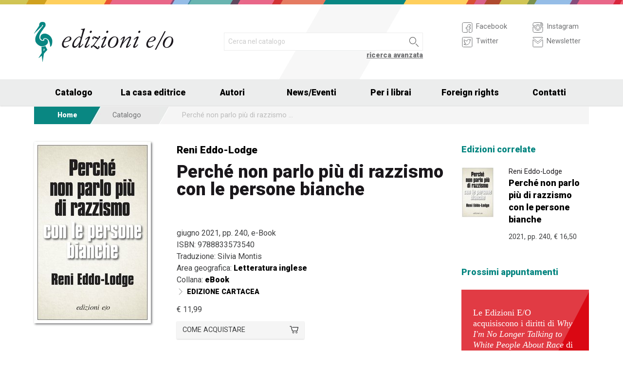

--- FILE ---
content_type: text/html; charset=UTF-8
request_url: https://www.edizionieo.it/book/9788833573540/perche-non-parlo-piu-di-razzismo-con-le-persone-bianche
body_size: 12374
content:
<!DOCTYPE html>
<html class="no-js" lang="it">
<head>
  <meta charset="utf-8" />
  <meta name="viewport" content="width=device-width, initial-scale=1.0" />
  <title>Perch&#233; non parlo pi&#249; di razzismo con le persone bianche - Reni Eddo-Lodge</title>
      

  <!-- FAVICONS -->
  <link rel="apple-touch-icon-precomposed" sizes="144x144" href="/assets/img/favicon144.it.png">
  <link rel="apple-touch-icon-precomposed" sizes="114x114" href="/assets/img/favicon114.it.png">
  <link rel="apple-touch-icon-precomposed" sizes="72x72" href="/assets/img/favicon72.it.png">
  <link rel="apple-touch-icon-precomposed" href="/assets/img/favicon32.it.png">
  <link rel="icon" href="/assets/img/favicon.it.ico"/> 
  <link rel="icon" href="/assets/img/favicon.it.png" type="image/png"/> 

  <!-- FONTS -->
  <link href='https://fonts.googleapis.com/css?family=Roboto:400,400italic,900,900italic' rel='stylesheet' type='text/css'>
    <link rel="stylesheet" href="/assets/fontcustom/font/edizionieo.css">

  <!-- CSS -->
  <link rel="stylesheet" href="/assets/cache/compress.min.9b0f8e9c0099ce36b1cc54661b845e09.css">
 <link rel="stylesheet" href="/assets/font/font-awesome-4.4.0/css/font-awesome.min.css" type="text/css" media="all">

 <!-- COUNTRY SPECIFIC -->
 
  <!-- JS -->
  <script src="/assets/cache/compress.min.61b2e1ad3dce6d55519f4137f13b8a52.js"></script>

  <!--[if IE 9 ]><link rel="stylesheet" type="text/css" href="/assets/css/ie.9.css" media="screen" /> <![endif]-->
  <!--[if IE 8 ]><link rel="stylesheet" type="text/css" href="/assets/css/ie.8.css" media="screen" /> <![endif]-->
  <!--[if IE ]><link rel="stylesheet" type="text/css" href="/assets/css/ie.0.css" media="screen" /><![endif]-->

  <!-- META -->
  <meta property="og:site_name" content="Edizioni E/O" />
<meta property="og:locale" content="it_IT" />
<meta property="og:type" content="article" />
<meta property="og:url" content="http://www.edizionieo.it.cricchetto.frequenze.it/book/9788833573540/perche-non-parlo-piu-di-razzismo-con-le-persone-bianche">
<meta property="og:title" content="Perché non parlo più di razzismo con le persone bianche - Reni Eddo-Lodge">
<meta property="og:description" content="«Un libro che implorava di essere scritto. E che ci chiede a gran voce un futuro in cui libri così non saranno più necessari». Marlon James">
<meta property="og:image" content="http://www.edizionieo.it.cricchetto.frequenze.it/spool/cover_9788833573540__id3343_w600_t1615906507__1x.jpg">
  <!-- STATS -->
  
		<!-- mhzst -->
		<script>
		  var _paq = window._paq = window._paq || [];
		  _paq.push(['disableCookies']);
		  _paq.push(['trackPageView']);
		  _paq.push(['enableLinkTracking']);
		  (function() {
		    var u="https://stats.frequenze.it/analytics/";
		    _paq.push(['setTrackerUrl', u+'matomo.php']);
		    _paq.push(['setSiteId', 'D427D925']);
		    var d=document, g=d.createElement('script'), s=d.getElementsByTagName('script')[0];
		    g.async=true; g.src=u+'matomo.js'; s.parentNode.insertBefore(g,s);
		  })();
		</script>
		<!-- /mhzst -->
<!-- \being{cookieparty} -->
<link rel="stylesheet" href="https://www.cookieparty.eu/assets/css/cookieparty.min.css?v=211129" type="text/css" />
<script type="text/javascript" src="https://www.cookieparty.eu/assets/js/cookieparty.min.js?v=211129" cookieparty="skip"></script>
<script type="text/javascript" src="https://www.cookieparty.eu/assets/var/cookieparty.config.php?domain=edizionieo.it&v=211129" cookieparty="skip"></script>
<script type="text/javascript" cookieparty="skip">
cookieparty.config.loadscriptmode = "default";
cookieparty.init();
</script>
<!-- \end{cookieparty} --></head><body>
<img src="/x1.jpg" srcset="/x2.jpg 2x" style="display:none" />
<div id="wrapper">
	<header class="hide-for-small-only">
        <div class="row medium-uncollapse">
            <div class="small-6 medium-4 columns">
                <div id="logo">
                    <!--<a href="/"><img width="160px" height="122px" src="/assets/img/transparent.gif"></a>-->
                    <div class="logo"><a href="/"><img src="/assets/img/logo.jpg" srcset="/assets/img/logo_2x.jpg 2x" /></a></div>
                </div>          
            </div>
           
            <div class="small-12 medium-5 columns">
                <div id="search" class="row">
                    <div class="large-12 columns">
                      <div class="row collapse">
                        <div style="height:2.25rem" class="small-10 columns">
                          <form id="smart-query" method="get" action="/catalogue/query">
                          <input type="text" name="search[q]" placeholder="Cerca nel catalogo" value="" />
                          <input type="hidden" value="smart" name="search[field]" />
                          </form>
                        </div>
                        <div style="height:2.25rem" class="small-2 columns">
                          <a href="javascript:void(0)" onclick="$('#smart-query').submit();" class="button postfix"><img width="40px" height="40px" src="/assets/img/transparent.gif"/></a>
                        </div>
                        <div class="right link_search"><a href="/catalogue/search">ricerca avanzata</a></div>
                      </div><!--/.row-->
                    </div> <!--/.large-12-->                         
                </div><!--/#search-->      
            </div><!--/.medium-5-->   
            
            <div class="hide-for-small-only medium-3 columns">
                <div id="icons">
                

                    <!-- <h4 class="fg_main_color">Seguici</h4> -->
                    <div class="row">
                    	<div class="medium-6 columns">
                            <div class="bp-button" style="" onclick="gotourl('https://www.facebook.com/edizionieo');">
                                <div class="bp-button-type-plain bp-button-type-plain-grey bp-button-icon-sx bp-button-label-sx">
                                    <i class=""><svg version="1.1" id="Layer_1" xmlns="http://www.w3.org/2000/svg" xmlns:xlink="http://www.w3.org/1999/xlink" x="0px" y="0px"
             width="26px" height="27px" viewbox="0 0 26 27" enable-background="new 0 0 26 27" xml:space="preserve">
        <path fill="#FFFFFF" stroke="currentColor" stroke-miterlimit="10" d="M20.5,3.514h-15c-1.375,0-2.5,1.125-2.5,2.5v15            c0,1.375,1.125,2.5,2.5,2.5h7.586v-7.171h-2.395v-3.125h2.395v-1.564c0-2.412,1.782-4.303,4.056-4.303h2.208v3.527h-1.975            c-0.518,0-0.669,0.297-0.669,0.707v1.633h2.644v3.125h-2.644v7.171H20.5c1.375,0,2.5-1.125,2.5-2.5v-15            C23,4.639,21.875,3.514,20.5,3.514z"/>
        </svg></i><span class="show-for-large-up bp-button-label"> Facebook</span>
                                </div>
                           </div><!--button--> 
                           <div class="bp-button" style="" onclick="gotourl('https://twitter.com/edizionieo');">
                                <div class="bp-button-type-plain bp-button-type-plain-grey bp-button-icon-sx bp-button-label-sx">
                                    <i class=""><svg version="1.1" id="Layer_1" xmlns="http://www.w3.org/2000/svg" xmlns:xlink="http://www.w3.org/1999/xlink" x="0px" y="0px"
	 width="26px" height="27px" viewbox="0 0 26 27" enable-background="new 0 0 26 27" xml:space="preserve">
<g>
	<g>
		<path fill="#FFFFFF" stroke="currentColor" stroke-miterlimit="10" d="M20.5,3.5h-15C3.843,3.5,3,4.01,3,5.667v15.667			C3,22.99,3.843,23.5,5.5,23.5h15c1.657,0,2.5-0.51,2.5-2.166V5.667C23,4.01,22.157,3.5,20.5,3.5z"/>
	</g>
	<g>
		<path fill="#FFFFFF" stroke="currentColor" stroke-miterlimit="10" d="M18.566,10.643c0.007,0.123,0.01,0.247,0.01,0.371			c0,3.798-2.89,8.18-8.173,8.18c-1.623,0-3.132-0.475-4.403-1.292c0.226,0.027,0.454,0.039,0.687,0.039			c1.346,0,2.583-0.459,3.565-1.229c-1.256-0.023-2.317-0.854-2.682-1.996c0.175,0.034,0.354,0.05,0.54,0.05			c0.262,0,0.516-0.033,0.756-0.101c-1.312-0.264-2.305-1.427-2.305-2.819v-0.035c0.389,0.215,0.832,0.346,1.302,0.359			c-0.77-0.516-1.277-1.395-1.277-2.393c0-0.527,0.143-1.02,0.39-1.445c1.415,1.739,3.532,2.882,5.92,3.004			c-0.05-0.211-0.075-0.43-0.075-0.656c0-1.588,1.286-2.873,2.873-2.873c0.825,0,1.572,0.349,2.097,0.906			c0.653-0.127,1.268-0.368,1.822-0.696c-0.214,0.671-0.668,1.235-1.262,1.59C18.932,9.537,19.485,9.383,20,9.154			C19.615,9.73,19.129,10.237,18.566,10.643"/>
	</g>
</g>
</svg>
        </svg></i><span class="show-for-large-up bp-button-label"> Twitter</span>
                                </div>
                           </div><!--button--> 
                       </div><!--column-6--> 
                       <div class="medium-6 columns">
                            <div class="bp-button" style="" onclick="gotourl('https://instagram.com/edizioni_eo/');">
                                <div class="bp-button-type-plain bp-button-type-plain-grey bp-button-icon-sx bp-button-label-sx">
                                    <i class=""><svg version="1.1" id="Layer_1" xmlns="http://www.w3.org/2000/svg" xmlns:xlink="http://www.w3.org/1999/xlink" x="0px" y="0px"
	 width="26px" height="27px" viewbox="0 0 26 27" enable-background="new 0 0 26 27" xml:space="preserve">
<path fill="#FFFFFF" stroke="currentColor" stroke-miterlimit="10" d="M19.047,13.5c0,3.34-2.708,6.046-6.047,6.046	c-3.34,0-6.047-2.706-6.047-6.046c0-0.397,0.04-0.786,0.113-1.163H3v8.038C3,22.101,4.398,23.5,6.125,23.5h13.75	C21.6,23.5,23,22.101,23,20.375v-8.038h-4.066C19.007,12.714,19.047,13.103,19.047,13.5z M19.875,3.5H6.125	C4.398,3.5,3,4.899,3,6.625v3.387h5.062C9.157,8.464,10.96,7.454,13,7.454c2.039,0,3.842,1.01,4.937,2.558H23V6.625	C23,4.899,21.6,3.5,19.875,3.5z M21.402,7.36c0,0.308-0.25,0.559-0.558,0.559H19.17c-0.307,0-0.559-0.251-0.559-0.559V5.687	c0-0.308,0.252-0.559,0.559-0.559h1.675c0.308,0,0.558,0.251,0.558,0.559V7.36z M16.721,13.5c0-2.056-1.666-3.721-3.721-3.721	c-2.056,0-3.721,1.665-3.721,3.721s1.665,3.721,3.721,3.721C15.055,17.221,16.721,15.556,16.721,13.5z"/>
</svg>
        </svg></i><span class="show-for-large-up bp-button-label"> Instagram</span>
                                </div>
                           </div><!--button--> 
                           <div class="bp-button" style="" onclick="gotourl('/newsletter');">
                                <div class="bp-button-type-plain bp-button-type-plain-grey bp-button-icon-sx bp-button-label-sx">
                                    <i class=""><svg version="1.1" id="Layer_1" xmlns="http://www.w3.org/2000/svg" xmlns:xlink="http://www.w3.org/1999/xlink" x="0px" y="0px"
	 width="26px" height="27px" viewbox="0 0 26 27" enable-background="new 0 0 26 27" xml:space="preserve">
<g>
	<path fill="#FFFFFF" stroke="currentColor" stroke-miterlimit="10" d="M3.66,5.373c0.543,0.452,8.054,6.712,8.333,6.946		c0.28,0.233,0.643,0.344,1.007,0.344c0.365,0,0.728-0.11,1.008-0.344c0.279-0.234,7.79-6.494,8.333-6.946		C22.883,4.918,23.397,3.5,22.399,3.5H3.602C2.604,3.5,3.117,4.918,3.66,5.373z M22.57,8.821c-0.616,0.499-8.186,6.64-8.562,6.945		C13.63,16.07,13.365,16.11,13,16.11c-0.364,0-0.629-0.04-1.007-0.345c-0.377-0.305-7.946-6.446-8.562-6.945		C2.997,8.47,3,8.88,3,9.2c0,0.316,0,12.647,0,12.647C3,22.57,3.621,23.5,4.103,23.5h17.796C22.38,23.5,23,22.57,23,21.848		c0,0,0-12.332,0-12.647C23,8.88,23.005,8.47,22.57,8.821z"/>
</g>
</svg>
        </svg></i><span class="show-for-large-up bp-button-label"> Newsletter</span>
                                </div>
                           </div><!--button--> 
                       </div><!--column-6--> 
                   </div><!--row--> 
                </div><!--#icons-->        	
            </div><!--/.medium-1-->
            
        </div><!--/row--> 
    </header>



<div class="contain-to-grid sticky sticky-mobile">
  <nav class="top-bar" data-options="sticky_on: large" role="navigation" data-topbar>
  	<ul class="title-area show-for-small-only"> 
         <li class="toggle-topbar menu-icon"><a href="/"><span><img src="/assets/img/logo-mobile-edizionieo.svg" style="height: 32px;"></span></a></li>  
         <li class="homepage-link" onclick="window.location = '/';"></li>
    </ul> 
  	<section class="top-bar-section">
        <ul class="small-block-grid-1 medium-block-grid-6 large-block-grid-7">
                        <li class="has-dropdown"><a href="/catalogue/search">Catalogo</a>
            	<ul class="dropdown">
                <li><a href="/catalogue/newest">Novità</a></li>
                <li><a href="/catalogue/preview">Prossime uscite</a></li>
                <!-- <li><a href="/catalogue/ebook">eBook</a></li> -->
                <li><a href="/pbm">PBM</a></li>
                <li><a href="/catalogue/search#geotags">Titoli per area geografica</a></li>
    			    </ul>
            </li>
            <li><a href="/chi-siamo">La casa editrice</a></li>
            <li><a href="/authors/a-z">Autori</a></li>
            <li class="has-dropdown"><a href="/news">News/Eventi</a>
            	<ul class="dropdown">
      				<li><a href="/news">News</a></li>
      				<li><a href="/events">Eventi</a></li>
    			     </ul>
            </li>
            <li><a href="/per-i-librai">Per i librai</a></li>
            <li><a href="/foreign-rights">Foreign rights</a></li>
            <li class="hide-for-medium-only"><a href="/contatti">Contatti</a></li>
        </ul>
     </section>  
  </nav>
</div>
<div id="mobile-spacer" class="show-for-small-only"></div>
    
<div class="row">
<div class="medium-12 columns hide-for-small-only">
<ul class="breadcrumbs">
<li class="first_child"><a href="/">Home</a></li>
<li class="second_child"><a href="/catalogue/search">Catalogo</a></li>
<li class="last_child">Perch&#233; non parlo pi&#249; di razzismo con le persone bianche</li>
</ul>
</div>
</div><div class="row">
	<div class="small-12 medium-12 large-9 columns">
    	<section class="box">
        	<div class="row medium-uncollapse">
            	<div class="body main_impressum">
                	<div class="small-12 show-for-small-only columns">
                		<div class="main_impressum_data">
                            <h2><a href="/author/789">Reni Eddo-Lodge</a></h2>
                            <h1>Perch&#233; non parlo pi&#249; di razzismo con le persone bianche</h1>
                          </div>
                    </div>        
                   <div class="small-12 medium-4 columns">
                      <div class="cover"><a class="cover-up" href="/spool/cover_9788833573540__id3343_w600_t1615906507__1x.jpg"><img src="/spool/cover_9788833573540__id3343_w240_t1615906507__1x.jpg"  srcset="/spool/cover_9788833573540__id3343_w480_t1615906507__1x.jpg 2x" alt="Cover: Perché non parlo più di razzismo con le persone bianche - Reni Eddo-Lodge"/></a></div>
                   </div> 
                     <div class="small-12 medium-8 columns">   
                         <div class="main_impressum_data">
                            <h2 class="hide-for-small-only"><a href="/author/789">Reni Eddo-Lodge</a></h2>
                            <h1 class="hide-for-small-only">Perch&#233; non parlo pi&#249; di razzismo con le persone bianche</h1>
                            <div class="data">
                                giugno 2021, pp. 240, e-Book                                <br/>
                                ISBN:  9788833573540<br/>
                                Traduzione<span class="hidden_en">:</span> Silvia Montis<br/>                                Area geografica: <strong><a href="/catalogue/geotags/24">Letteratura inglese</a></strong><br/>   
                                <span class="hidden_en">Collana: </span><strong><a href="/catalogue/serie/12">eBook</a></strong><br/>                                <div class="bp-button bp-upclass-none" onclick="gotourl('/book/id-2126')" style="">
<div class="bp-button-type-plain bp-button-type-plain-black bp-button-icon-sx bp-button-label-sx">
<i class="icon-pepi_arrow_dx"></i>
<span class="bp-button-label">
<span class="show-for-large-up"><span class="uppercase strong">Edizione cartacea</span></span>
<span class="show-for-medium-only"><span class="uppercase strong">Edizione cartacea</span></span>
<span class="show-for-small-only"><span class="uppercase strong">Edizione cartacea</span></span>
</span>
</div></div>                                                              
                                <div class="price">
                                    <span class="helper_book_price"><span class="price">&euro; 11,99</span></span>                                </div>
                                <div class="row medium-uncollapse"><div class="small-12 medium-6 large-6 columns"><div class="bp-button bp-upclass-none" onclick="$('#storedb_href_9788833573540').click();" style="">
<div class="bp-button-type-full bp-button-type-full-grey bp-button-icon-dx bp-button-label-sx">
<i class="icon-cart01"></i>
<span class="bp-button-label">
<span class="show-for-large-up">Come acquistare</span>
<span class="show-for-medium-only">Come acquistare</span>
<span class="show-for-small-only">Come acquistare</span>
</span>
</div></div><div style="display:none"><a class="storedb_href" href="#storedb_data_9788833573540" id="storedb_href_9788833573540">StoreDB</a></div>
<div id="storedb_data_9788833573540" style="display:none">
<p><strong>Acquista da:</strong></p>
<ul><li><a href="https://www.amazon.it/s?k=9788833573540">Amazon.it</a></li>
<li><a target="_blank" href="http://www.ibs.it/ebook/9788833573540.html">IBS.it</a></li>
<li><a href="https://store.kobobooks.com/search?Query=9788833573540">Kobo</a></li>
<li><a href="https://play.google.com/store/search?q=9788833573540&c=books&hl=it">Google Play</a></li>
<li><a href="https://stores.streetlib.com/it/search?q=9788833573540">Streetlib Stores</a></li>
<li><a target="_blank" href="http://itunes.apple.com/it/book/isbn9788833573540">Apple Libri</a></li>
<li><a href="https://www.mondadoristore.it/search-empty?query=9788833573540">Mondadori Store</a></li></ul>
</div></div><div class="small-12 medium-6 large-4 columns end"></div></div>
                                
                            </div><!--data-->                 
                        </div><!--.main_impressum_data-->  
                       
                    </div><!--.columns-8-->
                </div><!--.main_impressum-->
            </div><!--.row-->
        </section>
        <section class="box">
<h1 class="head_plain">
<div class="title">Il libro</div>
</h1>
<div class="body texttext">

<h3 id="un8217esplorazione_ad_ampio_raggio_degli_inestricabili_legami_che_intercorrono_fra_razza_e_classe_sociale_storia_e_politica_memoria_selettiva_e_tradizione_comunit224_e_individuo.[base64].">Un&#8217;esplorazione ad ampio raggio degli inestricabili legami che intercorrono fra razza e classe sociale, storia e politica, memoria selettiva e tradizione, comunit&#224; e individuo. Una lettura essenziale per chiunque voglia capire perch&#233; le questioni razziali segnano il destino delle nazioni e delle comunit&#224; che le abitano, e cosa si pu&#242; fare per rompere un meccanismo inerziale e oppressivo.</h3>

<p> &#171;Un libro che implorava di essere scritto. E che ci chiede a gran voce un futuro in cui libri cos&#236; non saranno pi&#249; necessari&#187;. <b>Marlon James</b> </p>

<p> &#171;Il libro che sta cambiando il modo in cui parliamo di razzismo&#187;. <b><i>Vogue</i></b> </p>

<p> <b>VINCITORE DEL BRITISH BOOK AWARD 2018 </b><br/>
<b>VINCITORE DEL JHALAK PRIZE 2018</b><br/>
<b>VINCITORE DEL BREAD & ROSES AWARD FOR RADICAL PUBLISHING</b><br/>
<b>FINALISTA ALL&#8217;ORWELL PRIZE FOR POLITICAL WRITING </b><br/>
<b>FINALISTA AL BAILLIE GIFFORD PRIZE FOR NON-FICTION 2017</b><br/>
<b>SELEZIONATO DA EMMA WATSON PER IL SUO BOOK CLUB</b> </p>

<p> Nel febbraio del 2014 una giovane blogger britannica pubblicava un post intitolato <em>Perch&#233; non parlo pi&#249; di razzismo con le persone bianche</em>. In quella manciata di righe dichiarava al mondo di non essere pi&#249; emotivamente in grado di gestire il muro di incredulit&#224; e negazione che si trovava davanti ogni volta che affrontava l&#8217;argomento &#8211; e di non voler pi&#249; tentare di superare un divario comunicativo che sembrava incolmabile. Il post, divenuto virale nel giro di poche ore, ebbe un risvolto inatteso: una valanga di messaggi da parte di lettori bianchi che la imploravano di non smettere, per non privare il mondo di uno sguardo cos&#236; lucido, vitale e prezioso. </p>

<p> Questo libro &#232; il risultato di anni di ricerche, confronti e interviste &#8211; e di quella conversazione mai interrotta. Partendo dall&#8217;eredit&#224; dello schiavismo e del colonialismo, Reni Eddo-Lodge mostra con semplicit&#224; come il razzismo non sia un pregiudizio individuale o una prerogativa di frange di estremisti, ma un sistema politico radicato in profondit&#224; a ogni livello delle nostre istituzioni e della nostra organizzazione sociale &#8211; un &#171;razzismo strutturale&#187;, determinato a mantenersi ben saldo al potere grazie a un esercito di insospettabili servitori: tutti noi. Attraverso concetti chiave come privilegio bianco, <i>colour-blindness</i> e soprattutto bianchezza &#8211; intesa non come colore della pelle, ma come un&#8217;ideologia politica che si posiziona come la norma di valori e saperi, emarginando chiunque non la rispecchi &#8211; il testo esplora le manifestazioni pi&#249; subdole e invisibili di una discriminazione sistemica, capace di infettare ogni piega della nostra societ&#224;: l&#8217;istruzione, il lavoro, la sanit&#224;, le politiche abitative, il giornalismo, il cinema e la letteratura, gli ambienti progressisti e femministi. </p>

<p> Con pagine documentatissime e una prosa fulminante, Reni Eddo-Lodge ci consegna un libro-manifesto destinato a lasciare un segno, uno strumento irrinunciabile per cambiare il nostro sguardo e prendere atto della nostra responsabilit&#224; di cittadini del presente. E ci affida, al tempo stesso, una chiave per costruire il mondo di domani: un mondo pi&#249; giusto, libero e consapevole, in cui libri come questo &#171;non dovranno pi&#249; essere scritti&#187;. </p>
</div>
</section>
        <section class="box">
<h1 class="head_plain">
<div class="title">L'autrice</div>
</h1>
<div class="body texttext"><p>
<strong><a href="/author/789/reni-eddo-lodge">Reni Eddo-Lodge</a></strong><br/>

 Reni Eddo-Lodge, classe 1989, &#232; una scrittrice e giornalista britannica. Ha scritto per il <i>New York Times</i>, <i>The Voice</i>, <i>The Daily Telegraph</i>, <i>The Guardian</i>, <i>The Independent</i>, <i>Stylist</i>, <i>Inside Housing</i>, <i>The Pool</i>, <i>Dazed & Confused</i> e <i>New Humanist</i>. Nel 2014 il <i>Guardian</i> l&#8217;ha selezionata fra le 30 persone pi&#249; influenti sui digital media. Pubblicato nel 2017, <em>Perch&#233; non parlo pi&#249; di razzismo con le persone bianche</em> &#232; il suo primo libro.
Fra i molti riconoscimenti ricevuti ricordiamo il British Book Awards Non-Fiction Narrative Book of the Year e il Jhalak Prize. Nel 2018 ha lanciato il podcast <i>About Race with Reni Eddo-Lodge</i>, selezionato fra i migliori podcast dell&#8217;anno da Apple Podcasts, Spotify, <i>Harper&#8217;s Bazaar UK</i>, <i>The Guardian</i>, <i>British GQ</i> e <i>Wired UK</i>. Nel 2019 &#232; stata selezionata da <i>Forbes</i> fra le 30 personalit&#224; under 30 pi&#249; influenti. Attualmente &#232; impegnata con Emma Watson nel progetto &#8220;City of Women London&#8221;, un piano per ricreare una mappa alternativa della metropolitana di Londra in cui le fermate portino i nomi di personalit&#224; femminili e queer che hanno segnato la storia della citt&#224;, sulla scia di quanto gi&#224; fatto a New York dall&#8217;intellettuale Rebecca Solnit e dal geografo Joshua Jelly-Schapiro, a loro volta coinvolti nel progetto. Vive a Londra. 

</p></div>
</section>
        <section class="box">
<h1 class="head_plain">
<div class="title">Recensioni</div>
</h1>
<div class="body texttext"><ul class="review"><li><a href="/review/11110">Bookcity Papers, Reni Eddo-Lodge: "La mia resistenza per sfidare il razzismo nella societ&#224;"<br/><strong>&mdash; La Repubblica, 12 novembre 2021</strong></a></li><li><a href="/review/11114">Lungo la linea del colore con Reni Eddo-Lodge<br/><strong>&mdash; Il Manifesto, 11 novembre 2021</strong></a></li><li><a href="/review/10938">Il razzismo spiegato (bene) a un bianco che non lo vede, lo minimizza o lo nega<br/><strong>&mdash; La Stampa, 3 luglio 2021</strong></a></li><li><a href="/review/10927">I libri del mese<br/><strong>&mdash; Rivista Studio, 30 giugno 2021</strong></a></li><li><a href="/review/10920">Afroeuropei<br/><strong>&mdash; La Lettura, 26 giugno 2021</strong></a></li><li><a href="/review/10906">Emma Watson intervista Reni Eddo Lodge<br/><strong>&mdash; Totally Emma Watson, 15 ottobre 2018</strong></a></li></ul><div class="links">
<div class="bp-button bp-upclass-none" onclick="gotourl('/reviews/book/437921a0-2fa4-423e-a618-9e770770e5ee')" style="">
<div class="bp-button-type-plain bp-button-type-plain-black bp-button-icon-dx bp-button-label-dx">
<i class="icon-pepi_arrow_dx"></i>
<span class="bp-button-label">
<span class="show-for-large-up"><span class="uppercase strong">Tutte le recensioni</span></span>
<span class="show-for-medium-only"><span class="uppercase strong">Tutte le recensioni</span></span>
<span class="show-for-small-only"><span class="uppercase strong">Tutte le recensioni</span></span>
</span>
</div></div>
</div></div>
</section>  

    </div><!--.row-->

    
	<aside class="small-12 medium-12 large-3 columns">
        <section class="box">
<h1 class="head_plain">
<div class="title">Edizioni correlate</div>
</h1>
<ul class="body impressum_small"><li class="impressum_body">
<div class="row medium-uncollapse">
<div class="small-4 medium-2 large-4 columns">
<div class="cover"><a href="/book/9788833573199/perche-non-parlo-piu-di-razzismo-con-le-persone-bianche"><img src="/spool/cover_9788833573199__id3342_w80_t1615906487__1x.jpg" srcset="/spool/cover_9788833573199__id3342_w160_t1615906487__1x.jpg 2x" alt="Cover: Perché non parlo più di razzismo con le persone bianche - Reni Eddo-Lodge"/></a></div>
</div>
<div class="small-8 medium-10 large-8 columns">
<div class="impressum_data">
<h3 class="author">Reni Eddo-Lodge</h3>
<h2 class="title"><a href="/book/9788833573199/perche-non-parlo-piu-di-razzismo-con-le-persone-bianche">Perch&#233; non parlo pi&#249; di razzismo con le persone bianche</a></h2>
<div class="info">2021, pp. 240, <span class="helper_book_price"><span class="price">&euro; 16,50</span></span>
</div><!--.impressum_data-->
</div><!--.columns-8-->
</div><!--.row-->
</li><!--.impressum_body--> </ul>
</section><section class="box">
<h1 class="head_plain">
<div class="title">Prossimi appuntamenti</div>
</h1>
<div class="body colored"><div class="colored_body" style="color:#FFFFFF;background:url('/assets/misc/triangle.php?c=da0813') bottom right no-repeat #e13b44;">

<div class="text">Le Edizioni E/O acquisiscono i diritti di <i>Why I'm No Longer Talking to White People About Race</i> di Reni Eddo-Lodge, la prima autrice britannica nera a raggiungere la vetta delle classifiche UK.</div>
<div class="place"><a href="/news/1938/le-edizioni-e-o-acquisiscono-reni-eddo-lodge" style="color:#FFFFFF">Dettagli &raquo;</a></div>
</div><!--.colored_body--></div>
</section><section class="box">
<h1 class="head_plain">
<div class="title">Scelti per te</div>
</h1>
<ul class="body impressum_small"><li class="impressum_body">
<div class="row medium-uncollapse">
<div class="small-4 medium-2 large-4 columns">
<div class="cover"><a href="/book/9788833579597/vedo-palazzi-cadere-come-fulmini"><img src="/spool/cover_9788833579597__id4422_w80_t1760100715__1x.jpg" srcset="/spool/cover_9788833579597__id4422_w160_t1760100715__1x.jpg 2x" alt="Cover: Vedo palazzi cadere come fulmini - Keiran Goddard"/></a><div class="ebook_marker"></div></div>
</div>
<div class="small-8 medium-10 large-8 columns">
<div class="impressum_data">
<h3 class="author">Keiran Goddard</h3>
<h2 class="title"><a href="/book/9788833579597/vedo-palazzi-cadere-come-fulmini">Vedo palazzi cadere come fulmini</a></h2>
<div class="info">2025, pp. 224, <span class="helper_book_price"><span class="price">&euro; 11,99</span></span>
</div><!--.impressum_data-->
</div><!--.columns-8-->
</div><!--.row-->
</li><!--.impressum_body--> 
<li class="impressum_body">
<div class="row medium-uncollapse">
<div class="small-4 medium-2 large-4 columns">
<div class="cover"><a href="/book/9788833579580/gli-animali-letterati"><img src="/spool/cover_9788833579580__id4421_w80_t1760100659__1x.jpg" srcset="/spool/cover_9788833579580__id4421_w160_t1760100659__1x.jpg 2x" alt="Cover: Gli animali letterati - Muriel Barbery, Nicolas Vial"/></a><div class="ebook_marker"></div></div>
</div>
<div class="small-8 medium-10 large-8 columns">
<div class="impressum_data">
<h3 class="author">Muriel Barbery, Nicolas Vial</h3>
<h2 class="title"><a href="/book/9788833579580/gli-animali-letterati">Gli animali letterati</a></h2>
<div class="info">2025, pp. 144, <span class="helper_book_price"><span class="price">&euro; 11,99</span></span>
</div><!--.impressum_data-->
</div><!--.columns-8-->
</div><!--.row-->
</li><!--.impressum_body--> 
<li class="impressum_body">
<div class="row medium-uncollapse">
<div class="small-4 medium-2 large-4 columns">
<div class="cover"><a href="/book/9788833579573/le-ombre-del-mondo"><img src="/spool/cover_9788833579573__id4418_w80_t1760099394__1x.jpg" srcset="/spool/cover_9788833579573__id4418_w160_t1760099394__1x.jpg 2x" alt="Cover: Le ombre del mondo - Michel Bussi"/></a><div class="ebook_marker"></div></div>
</div>
<div class="small-8 medium-10 large-8 columns">
<div class="impressum_data">
<h3 class="author">Michel Bussi</h3>
<h2 class="title"><a href="/book/9788833579573/le-ombre-del-mondo">Le ombre del mondo</a></h2>
<div class="info">2025, pp. 592, <span class="helper_book_price"><span class="price">&euro; 12,99</span></span>
</div><!--.impressum_data-->
</div><!--.columns-8-->
</div><!--.row-->
</li><!--.impressum_body--> 
<li class="impressum_body">
<div class="row medium-uncollapse">
<div class="small-4 medium-2 large-4 columns">
<div class="cover"><a href="/book/9788833579542/noi"><img src="/spool/cover_9788833579542__id4423_w80_t1761040203__1x.jpg" srcset="/spool/cover_9788833579542__id4423_w160_t1761040203__1x.jpg 2x" alt="Cover: Noi - Christelle Dabos"/></a><div class="ebook_marker"></div></div>
</div>
<div class="small-8 medium-10 large-8 columns">
<div class="impressum_data">
<h3 class="author">Christelle Dabos</h3>
<h2 class="title"><a href="/book/9788833579542/noi">Noi</a></h2>
<div class="info">2025, pp. 576, <span class="helper_book_price"><span class="price">&euro; 12,99</span></span>
</div><!--.impressum_data-->
</div><!--.columns-8-->
</div><!--.row-->
</li><!--.impressum_body--> </ul>
</section>    </aside>   
</div><!--.row-->
<div class="row">
    <div class="small-12 columns">
        <section class="box">
<h1 class="head_full">
<div class="link hide-for-small-only"><a href="/catalogue/geotags/24">Elenco completo &gt;</a></div>
<div class="title">Volumi correlati per appartenenza geografica</div>
</h1>
<ul class="body impressum"><div class="row medium-uncollapse">
<div class="small-12 medium-4 columns">
<li class="impressum_body">
<div class="row medium-uncollapse">
<div class="small-4 columns">
<div class="cover"><a href="/book/9788833579337/vedo-palazzi-cadere-come-fulmini"><img src="/spool/cover_9788833579337__id4416_w100_t1759323574__1x.jpg" srcset="/spool/cover_9788833579337__id4416_w200_t1759323574__1x.jpg 2x" alt="Cover: Vedo palazzi cadere come fulmini - Keiran Goddard"/></a></div>
</div> 
<div class="small-8 columns"> 
<div class="impressum_data">
<h3 class="author">Keiran Goddard</h3>
<h2 class="title"><a href="/book/9788833579337/vedo-palazzi-cadere-come-fulmini">Vedo palazzi cadere come fulmini</a></h2>
<div class="data">2025, pp. 224, <span class="helper_book_price"><span class="price">&euro; 18,00</span></span>
</div><!--data-->
<div class="text">Cinque amici d’infanzia cresciuti nello stesso complesso residenziale, nella periferia di una non meglio identificata grande città, si ritrovano...</div>
</div><!--.impressum_data-->
</div><!--.columns-8-->
</div><!--.row-->
</li>
</div>
<div class="small-12 medium-4 columns">
<li class="impressum_body">
<div class="row medium-uncollapse">
<div class="small-4 columns">
<div class="cover"><a href="/book/9788833579306/avvoltoi"><img src="/spool/cover_9788833579306__id4415_w100_t1759323427__1x.jpg" srcset="/spool/cover_9788833579306__id4415_w200_t1759323427__1x.jpg 2x" alt="Cover: Avvoltoi - Phoebe Greenwood"/></a></div>
</div> 
<div class="small-8 columns"> 
<div class="impressum_data">
<h3 class="author">Phoebe Greenwood</h3>
<h2 class="title"><a href="/book/9788833579306/avvoltoi">Avvoltoi</a></h2>
<div class="data">2025, pp. 336, <span class="helper_book_price"><span class="price">&euro; 19,00</span></span>
</div><!--data-->
<div class="text">Avvoltoi conduce il lettore dritto nel cuore di tenebra della stampa occidentale, interrogando con audacia e ironia la sua complicità nelle tragedie...</div>
</div><!--.impressum_data-->
</div><!--.columns-8-->
</div><!--.row-->
</li>
</div>
<div class="small-12 medium-4 columns">
<li class="impressum_body">
<div class="row medium-uncollapse">
<div class="small-4 columns">
<div class="cover"><a href="/book/9788833578798/ragioni-per-continuare-a-vivere"><img src="/spool/cover_9788833578798__id4305_w100_t1743409364__1x.jpg" srcset="/spool/cover_9788833578798__id4305_w200_t1743409364__1x.jpg 2x" alt="Cover: Ragioni per continuare a vivere - Matt Haig"/></a></div>
</div> 
<div class="small-8 columns"> 
<div class="impressum_data">
<h3 class="author">Matt Haig</h3>
<h2 class="title"><a href="/book/9788833578798/ragioni-per-continuare-a-vivere">Ragioni per continuare a vivere</a></h2>
<div class="data">2025, pp. 208, <span class="helper_book_price"><span class="price">&euro; 15,50</span></span>
</div><!--data-->
<div class="text">Cosa significa sentirsi veramente vivi? A 24 anni, il mondo di Matt Haig si sgretola. Non riesce a trovare alcuna ragione per vivere. Questa è la...</div>
</div><!--.impressum_data-->
</div><!--.columns-8-->
</div><!--.row-->
</li>
</div>
</div>
<div class="row medium-uncollapse">
<div class="small-12 medium-4 columns">
<li class="impressum_body">
<div class="row medium-uncollapse">
<div class="small-4 columns">
<div class="cover"><a href="/book/9788869863677/la-vita-impossibile"><img src="/spool/cover_9788869863677__id4265_w100_t1734691390__1x.jpg" srcset="/spool/cover_9788869863677__id4265_w200_t1734691390__1x.jpg 2x" alt="Cover: La vita impossibile - Matt Haig"/></a><div class="ebook_marker audiobook_marker"></div></div>
</div> 
<div class="small-8 columns"> 
<div class="impressum_data">
<h3 class="author">Matt Haig</h3>
<h2 class="title"><a href="/book/9788869863677/la-vita-impossibile">La vita impossibile</a></h2>
<div class="data">2025, 736 min., <span class="helper_book_price"><span class="price">&euro; 7,90</span></span>
</div><!--data-->
<div class="text">Un nuovo, spettacolare romanzo sulla speranza e sulla possibilità di ricominciare da capo, dall’autore della Biblioteca di Mezzanotte.</div>
</div><!--.impressum_data-->
</div><!--.columns-8-->
</div><!--.row-->
</li>
</div>
<div class="small-12 medium-4 columns">
<li class="impressum_body">
<div class="row medium-uncollapse">
<div class="small-4 columns">
<div class="cover"><a href="/book/9788833578200/lambda"><img src="/spool/cover_9788833578200__id4218_w100_t1728032972__1x.jpg" srcset="/spool/cover_9788833578200__id4218_w200_t1728032972__1x.jpg 2x" alt="Cover: Lambda - David Musgrave"/></a></div>
</div> 
<div class="small-8 columns"> 
<div class="impressum_data">
<h3 class="author">David Musgrave</h3>
<h2 class="title"><a href="/book/9788833578200/lambda">Lambda</a></h2>
<div class="data">2024, pp. 368, <span class="helper_book_price"><span class="price">&euro; 19,00</span></span>
</div><!--data-->
<div class="text">«Una rivisitazione immaginifica di alcune delle paure e delle fantasie contemporanee, scritta con eleganza e acume: è fantascienza letteraria al...</div>
</div><!--.impressum_data-->
</div><!--.columns-8-->
</div><!--.row-->
</li>
</div>
<div class="small-12 medium-4 columns">
<li class="impressum_body">
<div class="row medium-uncollapse">
<div class="small-4 columns">
<div class="cover"><a href="/book/9788833577999/la-vita-impossibile"><img src="/spool/cover_9788833577999__id4185_w100_t1725282663__1x.jpg" srcset="/spool/cover_9788833577999__id4185_w200_t1725282663__1x.jpg 2x" alt="Cover: La vita impossibile - Matt Haig"/></a></div>
</div> 
<div class="small-8 columns"> 
<div class="impressum_data">
<h3 class="author">Matt Haig</h3>
<h2 class="title"><a href="/book/9788833577999/la-vita-impossibile">La vita impossibile</a></h2>
<div class="data">2024, pp. 416, <span class="helper_book_price"><span class="price">&euro; 21,00</span></span>
</div><!--data-->
<div class="text">Un nuovo, spettacolare romanzo sulla speranza e sulla possibilità di ricominciare da capo, dall’autore della Biblioteca di Mezzanotte.</div>
</div><!--.impressum_data-->
</div><!--.columns-8-->
</div><!--.row-->
</li>
</div>
</div></ul>
</section>        <section class="box">
<h1 class="head_full">
<div class="title">Scopri anche</div>
</h1>
<ul class="body impressum"><div class="row medium-uncollapse">
<div class="small-12 medium-4 columns">
<li class="impressum_body">
<div class="row medium-uncollapse">
<div class="small-4 columns">
<div class="cover"><a href="/book/9788833578477/leggere-dante-a-tor-bella-monaca"><img src="/spool/cover_9788833578477__id4246_w100_t1732617923__1x.jpg" srcset="/spool/cover_9788833578477__id4246_w200_t1732617923__1x.jpg 2x" alt="Cover: Leggere Dante a Tor Bella Monaca - Emiliano Sbaraglia"/></a></div>
</div> 
<div class="small-8 columns"> 
<div class="impressum_data">
<h3 class="author">Emiliano Sbaraglia</h3>
<h2 class="title"><a href="/book/9788833578477/leggere-dante-a-tor-bella-monaca">Leggere Dante a Tor Bella Monaca</a></h2>
<div class="data">2025, pp. 160, <span class="helper_book_price"><span class="price">&euro; 17,00</span></span>
</div><!--data-->
<div class="text">Emiliano Sbaraglia racconta la sua storia di insegnante in una scuola di frontiera, e di come i versi di Dante siano stati una chiave inaspettata...</div>
</div><!--.impressum_data-->
</div><!--.columns-8-->
</div><!--.row-->
</li>
</div>
<div class="small-12 medium-4 columns">
<li class="impressum_body">
<div class="row medium-uncollapse">
<div class="small-4 columns">
<div class="cover"><a href="/book/9788833578163/la-strage-quotidiana-del-lavoro"><img src="/spool/cover_9788833578163__id4210_w100_t1728031242__1x.jpg" srcset="/spool/cover_9788833578163__id4210_w200_t1728031242__1x.jpg 2x" alt="Cover: La strage quotidiana del lavoro - Francesco Carnevale"/></a></div>
</div> 
<div class="small-8 columns"> 
<div class="impressum_data">
<h3 class="author">Francesco Carnevale</h3>
<h2 class="title"><a href="/book/9788833578163/la-strage-quotidiana-del-lavoro">La strage quotidiana del lavoro</a></h2>
<div class="data">2024, pp. 96, <span class="helper_book_price"><span class="price">&euro; 10,00</span></span>
</div><!--data-->
<div class="text">Ogni giorno dei lavoratori muoiono o sono mortificati nel proprio corpo come se si trattasse di un sacrificio dovuto, accettabile. I morti e i mutilati...</div>
</div><!--.impressum_data-->
</div><!--.columns-8-->
</div><!--.row-->
</li>
</div>
<div class="small-12 medium-4 columns">
<li class="impressum_body">
<div class="row medium-uncollapse">
<div class="small-4 columns">
<div class="cover"><a href="/book/9788833578156/soldi-il-capitalismo-dei-predatori"><img src="/spool/cover_9788833578156__id4208_w100_t1728030481__1x.jpg" srcset="/spool/cover_9788833578156__id4208_w200_t1728030481__1x.jpg 2x" alt="Cover: SOLDI! Il capitalismo dei predatori - Rinaldo Gianola"/></a></div>
</div> 
<div class="small-8 columns"> 
<div class="impressum_data">
<h3 class="author">Rinaldo Gianola</h3>
<h2 class="title"><a href="/book/9788833578156/soldi-il-capitalismo-dei-predatori">SOLDI! Il capitalismo dei predatori</a></h2>
<div class="data">2024, pp. 112, <span class="helper_book_price"><span class="price">&euro; 10,00</span></span>
</div><!--data-->
<div class="text">Viviamo una stagione dominata dai soldi, dal profitto, dalla concentrazione di patrimoni nelle mani di una nuova oligarchia di miliardari che orienta...</div>
</div><!--.impressum_data-->
</div><!--.columns-8-->
</div><!--.row-->
</li>
</div>
</div>
<div class="row medium-uncollapse">
<div class="small-12 medium-4 columns">
<li class="impressum_body">
<div class="row medium-uncollapse">
<div class="small-4 columns">
<div class="cover"><a href="/book/9788833578118/i-buoni-risentimenti.-saggio-sul-disagio-postcoloniale"><img src="/spool/cover_9788833578118__id4171_w100_t1721910344__1x.jpg" srcset="/spool/cover_9788833578118__id4171_w200_t1721910344__1x.jpg 2x" alt="Cover: I buoni risentimenti. Saggio sul disagio postcoloniale - Elgas"/></a></div>
</div> 
<div class="small-8 columns"> 
<div class="impressum_data">
<h3 class="author">Elgas</h3>
<h2 class="title"><a href="/book/9788833578118/i-buoni-risentimenti.-saggio-sul-disagio-postcoloniale">I buoni risentimenti. Saggio sul disagio postcoloniale</a></h2>
<div class="data">2024, pp. 240, <span class="helper_book_price"><span class="price">&euro; 17,00</span></span>
</div><!--data-->
<div class="text">I buoni risentimenti affronta con piglio polemico una grande questione contemporanea: come può l’autore che ha alle spalle un passato di soggezione...</div>
</div><!--.impressum_data-->
</div><!--.columns-8-->
</div><!--.row-->
</li>
</div>
<div class="small-12 medium-4 columns">
<li class="impressum_body">
<div class="row medium-uncollapse">
<div class="small-4 columns">
<div class="cover"><a href="/book/9788833578293/sulla-democrazia"><img src="/spool/cover_9788833578293__id4159_w100_t1720598469__1x.jpg" srcset="/spool/cover_9788833578293__id4159_w200_t1720598469__1x.jpg 2x" alt="Cover: Sulla democrazia - Sergio Mattarella"/></a></div>
</div> 
<div class="small-8 columns"> 
<div class="impressum_data">
<h3 class="author">Sergio Mattarella</h3>
<h2 class="title"><a href="/book/9788833578293/sulla-democrazia">Sulla democrazia</a></h2>
<div class="data">2024, pp. 64, <span class="helper_book_price"><span class="price">&euro; 8,00</span></span>
</div><!--data-->
<div class="text">Intervento del Presidente della Repubblica alla cerimonia di apertura della 50ª edizione della Settimana Sociale dei Cattolici in Italia.</div>
</div><!--.impressum_data-->
</div><!--.columns-8-->
</div><!--.row-->
</li>
</div>
<div class="small-12 medium-4 columns">
<li class="impressum_body">
<div class="row medium-uncollapse">
<div class="small-4 columns">
<div class="cover"><a href="/book/9788833577623/il-sindacato-nell-italia-che-cambia"><img src="/spool/cover_9788833577623__id4089_w100_t1710416997__1x.jpg" srcset="/spool/cover_9788833577623__id4089_w200_t1710416997__1x.jpg 2x" alt="Cover: Il sindacato nell'Italia che cambia - Giulio Marcon"/></a></div>
</div> 
<div class="small-8 columns"> 
<div class="impressum_data">
<h3 class="author">Giulio Marcon</h3>
<h2 class="title"><a href="/book/9788833577623/il-sindacato-nell-italia-che-cambia">Il sindacato nell'Italia che cambia</a></h2>
<div class="data">2024, pp. 144, <span class="helper_book_price"><span class="price">&euro; 10,00</span></span>
</div><!--data-->
<div class="text">Un libro per ripensare il sindacato e riportarlo alle sue origini.</div>
</div><!--.impressum_data-->
</div><!--.columns-8-->
</div><!--.row-->
</li>
</div>
</div></ul>
</section>	</div><!--.columns-->    
</div><!--.row--> 
<div class="push"></div>
</div><!--#wrapper-->
<footer>
	<div class="row">
    	<div class="small-12 medium-4 large-3 columns">
        	<h3>Europa Editions in USA e UK</h3>
             <div><a target="_blank" href="http://www.europaeditions.com"><img src="/assets/img/logo_us_footer.png" srcset="/assets/img/logo_us_2x_footer.png 2x" /></a></div>
             <div><a target="_blank" href="http://www.europaeditions.co.uk/"><img src="/assets/img/logo_uk_footer.png" srcset="/assets/img/logo_uk_footer_2x.png 2x" /></a></div>
        </div>
        <div class="show-for-medium-up medium-3 large-3 columns">
        	<h3>La casa editrice</h3>
             <ul>
             	<li><a href="/chi-siamo">Chi siamo</a></li>
                <li><a href="/contatti">Contatti</a></li>
                <li><a href="/foreign-rights">Foreign rights</a></li>
                <li><a href="/ufficio-stampa">Ufficio stampa</a></li>
                <li><a href="/authors/a-z">I nostri autori</a></li>
                <li><a href="/per-i-librai">Per i librai</a></li>
                <li><a href="/invio-manoscritti">Invio manoscritti</a></li> 
             </ul>
        </div>
        <div class="show-for-large-up large-3 columns">
        	<h3>Il catalogo</h3>
             <ul>
             	<!--<li><a href="#">Le nostre collane</a></li>-->
                <li><a href="/authors/a-z">Gli autori</a></li>
                <li><a href="/catalogue/ebook">Ebook</a></li>
                <li><a href="/catalogue/newest">Novità</a></li>
                <li><a href="/catalogue/preview">Prossime uscite</a></li>
                                <li><a href="/catalogue/search#geotags">Elenco titoli per area geografica</a></li> 
             </ul>
        </div>
        <div class="show-for-medium-up medium-5 large-3 columns">
        	<!--<h3>eCommerce</h3>
             <ul>
             	<li><a href="#">Come acquistare</a></li>
                <li><a href="#">Spese di spedizione</a></li>
             </ul>-->
             <h3>Seguici su</h3>
             <form id="mailchimp-subscription-form" action="//edizionieo.us2.list-manage.com/subscribe/post" method="post">
                <input type="hidden" name="u" value="6e5f78a235e44b3cc5e7198c4" />
                <input type="hidden" name="id" value="acd3ce21ad" />
                 <div class="row collapse">
                    <div class="small-9 columns">
                      <input type="email" autocapitalize="off" autocorrect="off" name="MERGE0" id="MERGE0" placeholder="Iscriviti alla newsletter">
                    </div>
                    <div class="small-3 columns">
                      <a href="javascript:void(0)" class="button postfix" onclick="document.getElementById('mailchimp-subscription-form').submit();"><i style="font-size:1.5rem" class="icon-pepi_arrow_dx"></i></a>
                    </div>       
                 </div><!--/.row collapse-->
             </form>
           	 <a title="Seguici su Facebook" href="https://www.facebook.com/edizionieo"><i style="font-size:1.6rem" class="icon-facebook"></i></a> 
             <a title="Seguici su Twitter" href="https://twitter.com/EdizioniEO"><i style="font-size:1.6rem" class="icon-twitter02"></i></a>	
             <a title="Seguici su Instagram" href="https://instagram.com/edizioni_eo/"><i style="font-size:1.5rem" class="icon-instagram"></i></a>	
        </div><!--/.colums-->
    </div><!--/.row-->
    <div class="row">
    	<div class="small-12 columns">
        	<p class="text credits">
                © Edizioni E/O Via Gabriele Camozzi 1, 00195 Roma | P.IVA 01218231007 | 
                <a href="mailto:&#105;&#110;&#102;&#111;&#64;&#101;&#100;&#105;&#122;&#105;&#111;&#110;&#105;&#101;&#111;&#46;&#105;&#116;">&#105;&#110;&#102;&#111;&#64;&#101;&#100;&#105;&#122;&#105;&#111;&#110;&#105;&#101;&#111;&#46;&#105;&#116;</a> | 
                <a href="/privacy" title="Privacy policy">privacy</a> |
                <a href="/cookie" title="Informativa sui cookie">cookie</a> |
                <a href="https://www.frequenze.it" title="Sito realizzato da Frequenze Software">credits</a>
            </p>
        </div><!--/.colums-->
    </div><!--/.row-->
</footer>
<script>
$(document).foundation();
// var $buoop = {}; 
// $buoop.ol = window.onload; 
// window.onload=function(){ 
//     try {if ($buoop.ol) $buoop.ol();}catch (e) {} 
//     var e = document.createElement("script"); 
//     e.setAttribute("type", "text/javascript"); 
//     e.setAttribute("src", "https://browser-update.org/update.js"); 
//     document.body.appendChild(e);
// }      
</script>
</body>
</html>



--- FILE ---
content_type: image/svg+xml
request_url: https://www.edizionieo.it/assets/misc/triangle.php?c=da0813
body_size: 441
content:
<?xml version="1.0" encoding="utf-8"?>
<!DOCTYPE svg PUBLIC "-//W3C//DTD SVG 1.1//EN" "http://www.w3.org/Graphics/SVG/1.1/DTD/svg11.dtd">
<svg version="1.1" id="Layer_1" xmlns="http://www.w3.org/2000/svg" xmlns:xlink="http://www.w3.org/1999/xlink" x="0px" y="0px"
	 width="144px" height="277px" viewBox="0 0 144 277" enable-background="new 0 0 144 277" xml:space="preserve">
<polygon fill="#da0813" points="0,277 144,277 144,0.676 "/>
</svg>